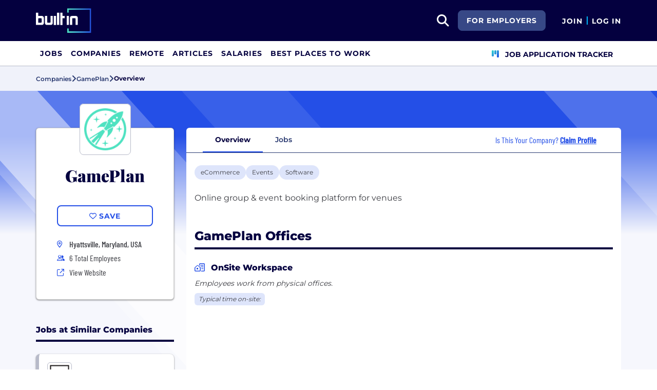

--- FILE ---
content_type: text/html; charset=utf-8
request_url: https://builtin.com/company/gameplan-0
body_size: 9881
content:
<!DOCTYPE html>
<html lang="en">
<head>
    <meta charset="utf-8" />
    <meta name="viewport" content="width=device-width, initial-scale=1.0" />
    <meta name="description" content="Learn more about GamePlan. Find jobs, explore benefits, and research company culture at Built In." />
        <meta name="robots" content="INDEX, FOLLOW" />
    <title>GamePlan Careers, Perks &#x2B; Culture | Built In</title>
    <link rel="icon" type="image/x-icon" href="/companies/images/favicon.png">
        <link rel="canonical" href="https://builtin.com/company/gameplan-0" />
    <link rel="preconnect" href="https://static.builtin.com" crossorigin>
    <link rel="dns-prefetch" href="https://www.googletagmanager.com/">
    <link rel="dns-prefetch" href="https://static.builtin.com">

    <link rel="preload" href="https://static.builtin.com/dist/fonts/barlow-condensed-v12-latin-500.woff2" as="font" type="font/woff2" crossorigin fetchpriority="high">
    <link rel="preload" href="https://static.builtin.com/dist/fonts/barlow-condensed-v12-latin-regular.woff2" as="font" type="font/woff2" crossorigin fetchpriority="high">
    <link rel="preload" href="https://static.builtin.com/dist/fonts/montserrat-v25-latin-600.woff2" as="font" type="font/woff2" crossorigin>
    <link rel="preload" href="https://static.builtin.com/dist/fonts/montserrat-v25-latin-700.woff2" as="font" type="font/woff2" crossorigin>
    <link rel="preload" href="https://static.builtin.com/dist/fonts/montserrat-v25-latin-800.woff2" as="font" type="font/woff2" crossorigin>
    <link rel="preload" href="https://static.builtin.com/dist/fonts/montserrat-v25-latin-regular.woff2" as="font" type="font/woff2" crossorigin>
    <style>
        /* Critical CSS - Fonts with instant fallbacks */
        .font-playfair {
            font-family: Georgia, "Times New Roman", serif; /* Use system fonts for instant render */
            font-display: block; /* Show text immediately */
            font-weight: bold;
        }
        .font-Montserrat, .font-montserrat-button {
            font-family: "Montserrat", -apple-system, BlinkMacSystemFont, "Segoe UI", Arial, sans-serif;
            font-display: swap;
        }
        .font-barlow {
            font-family: "Barlow Condensed", "Arial Narrow", Arial, sans-serif;
            font-display: swap;
        }
    </style>

    <link rel="stylesheet" href="https://static.builtin.com/companies/css/main.bundle.9f4bd15c1263b27fa1e4.css" fetchpriority="high" />
    <link rel="preload" href="https://static.builtin.com/dist/js/common.bundle.js" as="script" fetchpriority="low" />
    <link rel="preload" href="https://static.builtin.com/companies/js/main.bundle.a0aa8f4560f7286ff8b2.js" as="script" fetchpriority="low" />
    <link rel="stylesheet" href="https://static.builtin.com/dist/blaze/blaze.css"/>

    


    <script>
        (function(w,d,s,l,i){w[l]=w[l]||[];w[l].push({'gtm.start':
        new Date().getTime(),event:'gtm.js'});var f=d.getElementsByTagName(s)[0],
        j=d.createElement(s),dl=l!='dataLayer'?'&l='+l:'';j.async=true;j.src=
        'https://www.googletagmanager.com/gtm.js?id='+i+dl;f.parentNode.insertBefore(j,f);
        })(window,document,'script','dataLayer','GTM-M7NGJ28');
    </script>
</head>
<body>
<noscript>
    <iframe src="https://www.googletagmanager.com/ns.html?id=GTM-M7NGJ28" height="0" width="0" style="display:none;visibility:hidden" loading="lazy"></iframe>
</noscript>
    <div id="g_id_onload" data-client_id="941473408521-r82mlse6rh2ar9loff8bgnbqtbp6inrs.apps.googleusercontent.com" data-login_uri="https://accounts.builtin.com/External/OneTap" data-new_user_return_url="https://builtin.com/auth/login?destination=%2Fcompany%2Fgameplan-0" data-existing_user_return_url="https://builtin.com/auth/login?destination=%2Fcompany%2Fgameplan-0" data-auto_select="true" data-prompt_parent_id="g_id_onload" style="position: absolute; top: 150px; right: 410px; width: 0; height: 0; z-index: 1001"><div><script src="https://accounts.google.com/gsi/client" async defer></script></div></div>
<header class="header sticky-top">
    <div id="international-header" class="bg-app-primary text-white nav-height d-flex align-items-center" data-site-id="9" data-external-api="https://api.builtin.com"><div class="container d-flex justify-content-between"><div class="d-flex align-items-center"><a href="/"><img class="d-block d-lg-none" src="https://static.builtin.com/dist/images/bi-header-logo.svg" height="32" width="71" alt="Built In Logo" />
                <img class="d-none d-lg-block" src="https://static.builtin.com/dist/images/bi-header-logo.svg" height="48" width="108" alt="Built In Logo" /></a></div>
        <div class="d-flex"><div class="search me-sm" x-data="headerSearch()"><button id="header-search-dropdown" type="button" class="btn h-100 p-xs p-md-sm" data-bs-toggle="dropdown" aria-expanded="false" data-bs-offset="0,0" data-bs-auto-close="outside" aria-label="search button"><i class="fa-solid fa-magnifying-glass fs-md fs-lg-2xl text-white"></i></button>
    <div class="dropdown-menu"><div class="input-group mb-md px-md"><span class="input-group-text bg-white"><i class="fa-solid fa-magnifying-glass fs-xl text-midnight"></i></span>
            <input autofocus type="text" id="header-search-input" name="search jobs input" class="form-control border-start-0" x-model="searchTerm" x-on:input.debounce.100ms="updateCompanies()" x-on:keydown.enter="goToJobSearch" placeholder="Search"></div>
        <div class="bg-gray-01-highlight px-md mb-md"><a :href="jobSearchUrl" x-text="searchTerm + ' In Jobs'"></a></div>
        <template x-for="company in companies"><a :href="company.alias" class="text-decoration-none"><div class="mb-md"><div class="d-flex align-items-center bg-gray-01 mx-md rounded-1 px-md py-sm"><div class="rounded-circle bg-white h-4xl w-4xl d-flex align-items-center justify-content-center" style="flex-basis: auto"><img class="object-fit-contain" loading="lazy" width="42" height="42" alt="Company Photo" :src="company.logo"></div>
                        <div class="ms-lg fill-even"><div x-text="company.title" class="text-midnight fw-semibold"></div>
                            <div x-text="company.industries" class="font-montserrat-button text-uppercase fs-xs"></div></div></div></div></a></template>
        <template x-if="searchTerm.length &gt; 0 &amp;&amp; companies.length === 0"><a class="text-decoration-none" href="/node/add/company"><div class="border border-gray-02 d-flex gap-lg p-md m-md rounded-1 align-items-center"><div class="bg-gray-01 rounded-circle h-4xl w-4xl d-flex align-items-center justify-content-center"><i class="fa-thin fa-rocket-launch fs-2xl"></i></div>
                    <div><div class="fs-xl mb-sm text-midnight fw-semibold">Can't find your company?</div>
                        <div class="fs-sm">Create a company profile.</div></div></div></a></template>
        <div class="d-flex justify-content-center"><a class="d-flex align-items-center" href="/jobs">View All Jobs</a></div></div></div>
            <div class="my-auto me-md d-none d-lg-inline"><a id="for-employers-button" href="https://employers.builtin.com?utm_medium=BIReferral&amp;utm_source=foremployers" target="_blank" class="btn btn-secondary text-white btn-lg me-md fw-bold fs-sm text-uppercase" role="button" aria-disabled="true">
                For Employers
            </a></div><div class="d-flex"><div class="my-auto d-block"><a href="/auth/signup?destination=%2fcompany%2fgameplan-0" type="button" id="join" class="btn border-0 p-0 text-white fw-bold text-uppercase fs-sm special-link">
                                Join
                            </a></div>
                        <span class="my-auto h-md mx-sm border border-cyan d-block"></span>
                        <div class="my-auto"><a href="/auth/login?destination=%2fcompany%2fgameplan-0" type="button" id="login" class="btn border-0 p-0 text-white fw-bold text-uppercase fs-sm special-link">
                                Log In
                            </a></div></div></div></div></div>
<nav class="navbar navbar-expand-lg d-none d-lg-block bg-white p-0 border-bottom border-gray-02"><div class="container-fluid"><div class="navbar-collapse" id="main_nav"><nav class="container" role="navigation"><ul class="navbar-nav d-flex gap-lg" role="menu"><li class="nav-item fs-lg" role="menuitem"><a class="nav-link top-nav-item text-nowrap text-app-primary text-uppercase py-md h-3xl font-montserrat-button" href="/jobs" builtin-toggle="dropdown">Jobs</a></li><li class="nav-item fs-lg" role="menuitem"><a class="nav-link top-nav-item text-nowrap text-app-primary text-uppercase py-md h-3xl font-montserrat-button" href="/companies" builtin-toggle="dropdown">Companies</a></li><li class="nav-item fs-lg" role="menuitem"><a class="nav-link top-nav-item text-nowrap text-app-primary text-uppercase py-md h-3xl font-montserrat-button" href="/jobs/remote" builtin-toggle="dropdown">Remote</a></li><li class="nav-item fs-lg" role="menuitem"><a class="nav-link top-nav-item text-nowrap text-app-primary text-uppercase py-md h-3xl font-montserrat-button" href="/tech-topics" builtin-toggle="dropdown">Articles</a></li><li class="nav-item fs-lg" role="menuitem"><a class="nav-link top-nav-item text-nowrap text-app-primary text-uppercase py-md h-3xl font-montserrat-button" href="/salaries" builtin-toggle="dropdown">Salaries</a></li><li class="nav-item fs-lg" role="menuitem"><a class="nav-link top-nav-item text-nowrap text-app-primary text-uppercase py-md h-3xl font-montserrat-button" href="https://builtin.com/awards/us/2026/best-places-to-work" builtin-toggle="dropdown">Best Places To Work</a></li><li class="nav-item fs-lg ms-auto h-3xl underline-title" role="menuitem"><div class="nav-link d-flex align-items-center top-nav-item text-nowrap text-app-primary text-uppercase py-md h-3xl fw-bold"><a class="nav-link top-nav-item text-nowrap text-app-primary text-uppercase py-md h-3xl fw-bold fs-sm" onclick="bix.eventTracking.logBuiltinTrackEvent(&#x27;click_nav_apptracker&#x27;, {});" href="/auth/login?destination=%2fhome%23application-tracker-section"><i class="fa-solid fa-chart-kanban fs-md text-pink me-sm chart-kanban-icon"></i>
                                    Job Application Tracker
                                </a></div></li></ul></nav></div></div></nav>
</header>
<div>
    <main role="main">
        
<div class="company-profile" x-data="companyProfileNav"
    style=" --background-texture: url('https://static.builtin.com/dist/images/background-texture.svg');
    --custom-hex: #244fe7;"
>
<div class="bg-gray-01" id="breadcrumbs">
    <div class="container">
        <div class="row">
            <div class="text-midnight-light d-flex gap-sm align-items-center py-sm my-xs">
                <a href="/companies" title="Companies">
                    <span class="fs-xs fw-semibold">Companies</span>
                </a>
                <i class="fa-solid fa-angle-right fs-md"></i>
                <a href="/company/gameplan-0" title="GamePlan">
                    <span class="fs-xs fw-semibold">GamePlan</span>
                </a>
                <i class="fa-solid fa-angle-right fs-md"></i>
                <span class="fs-xs fw-bold text-midnight" x-text="displayTabName"></span>
            </div>
        </div>
    </div>
</div>
<div class="container-lg mt-lg-lg mt-0">
    <div class="row">
        <div class="col-lg-3 pe-lg-sm px-md pb-lg-lg">
            <div class="card custom-card elevated-1 rounded mt-4xl mb-xs mt-lg-3xl p-lg mb-0 mb-lg-lg bg-white">
                <div class="card-head d-flex flex-column align-items-center position-relative">
                    <picture class="position-absolute mt-negative bg-light rounded-3">
                        <img src="https://static.builtin.com/cdn-cgi/image/f=auto,fit=contain,w=200,h=200,q=100/dist/images/company-logo-fallback.png"
                             height="100"
                             width="100"
                             class="p-sm rounded-3 border border-gray-02 object-fit-contain"/>
                    </picture>
                        <h1 class="font-playfair fw-black fst-normal text-midnight text-center mt-3xl mb-0 fs-3xl">GamePlan</h1>
                </div>
                <div class="card-body d-flex flex-column w-100 mx-lg-0 mx-auto mt-lg">
                    <div class="my-items-container d-flex">
                        <my-item entity-type="company" entity-id="77381" variant="slotted-item" class="w-sm-100 w-lg-100 w-md-50 mx-auto" tabindex="0">
                            <button slot="unsavedSlot" class="btn btn-lg btn-outline-primary w-100" style="border-width: 1.5px;">
                                <i class="fa-regular fa-heart"></i>
                                <span>Save</span>
                            </button>
                            <button slot="savedSlot" class="btn btn-lg btn-outline-primary w-100" style="border-width: 1.5px;">
                                <i class="fa-solid fa-heart text-pink"></i>
                                <span>Saved</span>
                            </button>
                        </my-item>
                    </div>
                    <div class="company-info d-flex flex-lg-column flex-sm-column flex-md-row flex-wrap w-lg-100 w-md-75 w-sm-100 mx-auto mt-lg">
                            <div class="d-flex w-md-50 w-sm-100 w-lg-100 h-auto px-md-md px-lg-0 px-sm-0">
                                    <div class="font-barlow text-primary w-md fw-bold fs-md">
                                            <i class="fa-sharp fa-sm fa-regular fa-location-dot"></i>
                                    </div>
                                    <div class="d-flex flex-column">
                                                <div class="ms-sm font-barlow fw-medium fs-md text-gray-04">Hyattsville, Maryland, USA</div>
                                    </div>
                            </div>
                            <div class="d-flex align-items-center w-md-50 w-sm-100 w-lg-100 px-md-md px-lg-0 px-sm-0 mt-xs">
                                <i class="fa fa-xs fa-regular fa-user-group text-primary w-md"></i>
                                <span class="font-barlow ms-sm">
                                    6
                                    Total Employees</span>
                            </div>
                        <div class="d-flex align-items-center w-md-50 w-sm-100 w-lg-100 px-md-md px-lg-0 px-sm-0 mt-xs">
                            <i class="fa fa-sm fa-regular fa-arrow-up-right-from-square text-primary w-md"></i>
                            <a href="http://www.getgameplan.com?utm_source=BuiltIn&amp;utm_medium=BuiltIn&amp;utm_campaign=BuiltIn" target="_blank" @click="trackViewWebsite()" rel="noopener nofollow" class="font-barlow ms-sm hover-underline">View Website</a>
                        </div>
                    </div>
                </div>
            </div>


                    <div class="jobs-at-similar-companies-container mt-3xl d-lg-block d-none">
                        <div class="mb-0 border-bottom border-midnight border-4 mb-lg"><div class="d-flex flex-wrap justify-content-between align-items-lg-end gap-sm mb-sm"><div class="fs-md-2xl fs-sm d-flex w-100 align-items-center"><h2 class="m-0 fw-extrabold text-midnight text-capitalize fs-md text-transform-unset">Jobs at Similar Companies</h2></div></div></div>
                        <div class="jobs-at-similar-companies d-flex flex-column gap-sm">
                                    <div class="job-bounded-compact bg-white border-0 rounded-3 p-md position-relative bg-white" style="border-left: 6px solid #b7bac9 !important"><div id="main"><div><a href="/company/scotch" class="mb-sm d-inline-flex align-items-center text-pretty-blue z-1 hover-underline" target="_blank"><h2 class="font-barlow fs-md d-flex align-items-center m-0"><picture class="d-inline-block"><img src="https://cdn.builtin.com/cdn-cgi/image/f=auto,fit=scale-down,w=40,h=40,q=100/sites/www.builtin.com/files/2025-10/Icon%20Logo%20Med.png" alt="Scotch Logo" height="48" width="48" class="p-xs rounded-2 border border-gray-02 me-md min-h-3xl object-fit-contain" /></picture>
                    <span class="fw-medium text-pretty-blue">Scotch</span></h2></a>
            <h3 class="font-barlow fs-lg fw-medium text-midnight mb-sm"><a href="/job/onboarding-specialist/8152899" class="card-alias-after-overlay mb-0" target="_blank">Onboarding Specialist</a></h3></div>
        <div><div class="d-flex flex-column gap-0 fs-md"><div class="d-flex flex-wrap gap-sm"></div><div class="d-flex gap-md"><div class="d-flex align-items-start gap-sm"><div class="d-flex justify-content-center align-items-center h-lg min-w-md"><i class="fa-regular fa-house-building fs-xs text-pretty-blue"></i></div>
                            <span class="font-barlow text-gray-04">In-Office</span></div></div><div class="d-flex align-items-start gap-sm"><div class="d-flex justify-content-center align-items-center h-lg min-w-md"><i class="fa-regular fa-location-dot fs-xs text-pretty-blue"></i></div>
                    <div><span class="font-barlow text-gray-04"></span></div></div></div></div></div></div>
                                    <div class="job-bounded-compact bg-white border-0 rounded-3 p-md position-relative bg-white" style="border-left: 6px solid #b7bac9 !important"><div id="main"><div><a href="/company/milestone-systems-0" class="mb-sm d-inline-flex align-items-center text-pretty-blue z-1 hover-underline" target="_blank"><h2 class="font-barlow fs-md d-flex align-items-center m-0"><picture class="d-inline-block"><img src="https://cdn.builtin.com/cdn-cgi/image/f=auto,fit=scale-down,w=40,h=40,q=100/sites/www.builtin.com/files/2025-10/Milestone%20Logo%20%285%29.png" alt="Milestone Systems Logo" height="48" width="48" class="p-xs rounded-2 border border-gray-02 me-md min-h-3xl object-fit-contain" /></picture>
                    <span class="fw-medium text-pretty-blue">Milestone Systems</span></h2></a>
            <h3 class="font-barlow fs-lg fw-medium text-midnight mb-sm"><a href="/job/lead-site-reliability-engineer-infrastructure/8282179" class="card-alias-after-overlay mb-0" target="_blank">Lead Site Reliability Engineer - Infrastructure</a></h3></div>
        <div><div class="d-flex flex-column gap-0 fs-md"><div class="d-flex flex-wrap gap-sm"></div><div class="d-flex gap-md"><div class="d-flex align-items-start gap-sm"><div class="d-flex justify-content-center align-items-center h-lg min-w-md"><i class="fa-regular fa-house-building fs-xs text-pretty-blue"></i></div>
                            <span class="font-barlow text-gray-04">Remote or Hybrid</span></div></div><div class="d-flex align-items-start gap-sm"><div class="d-flex justify-content-center align-items-center h-lg min-w-md"><i class="fa-regular fa-location-dot fs-xs text-pretty-blue"></i></div>
                    <div><span class="font-barlow text-gray-04"></span></div></div></div></div></div></div>
                                    <div class="job-bounded-compact bg-white border-0 rounded-3 p-md position-relative bg-white" style="border-left: 6px solid #b7bac9 !important"><div id="main"><div><a href="/company/fairly-even" class="mb-sm d-inline-flex align-items-center text-pretty-blue z-1 hover-underline" target="_blank"><h2 class="font-barlow fs-md d-flex align-items-center m-0"><picture class="d-inline-block"><img src="https://cdn.builtin.com/cdn-cgi/image/f=auto,fit=scale-down,w=40,h=40,q=100/sites/www.builtin.com/files/2026-01/Fairly%20Even%20ORCA%20LOGO-05_0.png" alt="Fairly Even Logo" height="48" width="48" class="p-xs rounded-2 border border-gray-02 me-md min-h-3xl object-fit-contain" /></picture>
                    <span class="fw-medium text-pretty-blue">Fairly Even</span></h2></a>
            <h3 class="font-barlow fs-lg fw-medium text-midnight mb-sm"><a href="/job/part-time-social-media-manager/8117829" class="card-alias-after-overlay mb-0" target="_blank">Part Time Social Media Manager</a></h3></div>
        <div><div class="d-flex flex-column gap-0 fs-md"><div class="d-flex flex-wrap gap-sm"></div><div class="d-flex gap-md"><div class="d-flex align-items-start gap-sm"><div class="d-flex justify-content-center align-items-center h-lg min-w-md"><i class="fa-regular fa-house-building fs-xs text-pretty-blue"></i></div>
                            <span class="font-barlow text-gray-04">Hybrid</span></div></div><div class="d-flex align-items-start gap-sm"><div class="d-flex justify-content-center align-items-center h-lg min-w-md"><i class="fa-regular fa-location-dot fs-xs text-pretty-blue"></i></div>
                    <div><span class="font-barlow text-gray-04"></span></div></div></div></div></div></div>
                        </div>
                    </div>
                    <div class="similar-companies-hiring-container my-xl d-lg-block d-none">
                        <div class="mb-0 border-bottom border-midnight border-4 mb-lg"><div class="d-flex flex-wrap justify-content-between align-items-lg-end gap-sm mb-sm"><div class="fs-md-2xl fs-sm d-flex w-100 align-items-center"><h2 class="m-0 fw-extrabold text-midnight text-capitalize fs-md">Similar Companies Hiring</h2></div></div></div>
                        <div class="jobs-at-similar-companies d-flex flex-column gap-sm">
                                <div class="bg-white border-0 rounded bg-white rounded-top d-flex flex-column justify-content-between position-relative company-bounded-compact"><div class="d-flex flex-column p-md h-100"><div class="d-flex mb-sm d-flex align-items-center"><a href="/company/scotch" data-track-id="ct_company_logo" data-company-id="234319" target="_self"><picture><img src="https://cdn.builtin.com/cdn-cgi/image/f=auto,fit=scale-down,w=40,h=40,q=100/sites/www.builtin.com/files/2025-10/Icon%20Logo%20Med.png" alt="Scotch Logo" loading="auto" height="48" width="48" class="p-xs rounded-2 border border-gray-02 me-md object-fit-contain z-1" /></picture></a>
            <h2 class="fw-extrabold fs-xl-xl fs-md d-inline-block company-title-clamp m-0"><a class="d-block card-alias-after-overlay" href="/company/scotch" data-track-id="ct_company_title" data-company-id="234319" target="_self">Scotch</a></h2></div><div class="font-barlow fw-medium mb-sm">Software &#x2022; Retail &#x2022; Payments &#x2022; Fintech &#x2022; eCommerce &#x2022; Artificial Intelligence &#x2022; Analytics</div><div class="font-barlow fw-normal text-gray-03 mb-sm"><div class="d-xl-inline d-block mb-xl-0 mb-xs"><div class="icon w-md d-inline-flex justify-content-center me-xs"><i class="fa-regular fa-map-marker-alt text-primary fs-sm"></i></div><span class="text-gray-03">US</span></div><div class="d-xl-inline d-block mb-xl-0 mb-xs"><span class="d-xl-inline d-none divider mx-md border-start border-gray-03"></span><div class="icon w-md d-inline-flex justify-content-center me-xl-xs me-0"><i class="fa-regular fa-user-group fs-xs text-pretty-blue"></i></div>
                    <span>25 Employees</span></div></div></div></div>
                                <div class="bg-white border-0 rounded bg-white rounded-top d-flex flex-column justify-content-between position-relative company-bounded-compact"><div class="d-flex flex-column p-md h-100"><div class="d-flex mb-sm d-flex align-items-center"><a href="/company/milestone-systems-0" data-track-id="ct_company_logo" data-company-id="235846" target="_self"><picture><img src="https://cdn.builtin.com/cdn-cgi/image/f=auto,fit=scale-down,w=40,h=40,q=100/sites/www.builtin.com/files/2025-10/Milestone%20Logo%20%285%29.png" alt="Milestone Systems Logo" loading="auto" height="48" width="48" class="p-xs rounded-2 border border-gray-02 me-md object-fit-contain z-1" /></picture></a>
            <h2 class="fw-extrabold fs-xl-xl fs-md d-inline-block company-title-clamp m-0"><a class="d-block card-alias-after-overlay" href="/company/milestone-systems-0" data-track-id="ct_company_title" data-company-id="235846" target="_self">Milestone Systems</a></h2></div><div class="font-barlow fw-medium mb-sm">Software &#x2022; Security &#x2022; Other &#x2022; Big Data Analytics &#x2022; Artificial Intelligence &#x2022; Analytics</div><div class="font-barlow fw-normal text-gray-03 mb-sm"><div class="d-xl-inline d-block mb-xl-0 mb-xs"><div class="icon w-md d-inline-flex justify-content-center me-xs"><i class="fa-regular fa-map-marker-alt text-primary fs-sm"></i></div><span class="text-gray-03">Lake Oswego, OR</span></div><div class="d-xl-inline d-block mb-xl-0 mb-xs"><span class="d-xl-inline d-none divider mx-md border-start border-gray-03"></span><div class="icon w-md d-inline-flex justify-content-center me-xl-xs me-0"><i class="fa-regular fa-user-group fs-xs text-pretty-blue"></i></div>
                    <span>1500 Employees</span></div></div></div></div>
                                <div class="bg-white border-0 rounded bg-white rounded-top d-flex flex-column justify-content-between position-relative company-bounded-compact"><div class="d-flex flex-column p-md h-100"><div class="d-flex mb-sm d-flex align-items-center"><a href="/company/fairly-even" data-track-id="ct_company_logo" data-company-id="238532" target="_self"><picture><img src="https://cdn.builtin.com/cdn-cgi/image/f=auto,fit=scale-down,w=40,h=40,q=100/sites/www.builtin.com/files/2026-01/Fairly%20Even%20ORCA%20LOGO-05_0.png" alt="Fairly Even Logo" loading="auto" height="48" width="48" class="p-xs rounded-2 border border-gray-02 me-md object-fit-contain z-1" /></picture></a>
            <h2 class="fw-extrabold fs-xl-xl fs-md d-inline-block company-title-clamp m-0"><a class="d-block card-alias-after-overlay" href="/company/fairly-even" data-track-id="ct_company_title" data-company-id="238532" target="_self">Fairly Even</a></h2></div><div class="font-barlow fw-medium mb-sm">Software &#x2022; Sales &#x2022; Robotics &#x2022; Other &#x2022; Hospitality &#x2022; Hardware</div><div class="font-barlow fw-normal text-gray-03 mb-sm"><div class="d-xl-inline d-block mb-xl-0 mb-xs"><div class="icon w-md d-inline-flex justify-content-center me-xs"><i class="fa-regular fa-map-marker-alt text-primary fs-sm"></i></div><span class="text-gray-03" type="button" data-bs-toggle="tooltip" data-bs-placement="bottom" data-html="true" title="New York, NY (2)">2 Offices</span></div></div></div></div>
                        </div>
                    </div>

        </div>
        <div class="col-lg-9 px-lg-md px-0 position-relative mt-lg-3xl">
            <div class="position-sticky" id="page-nav-container">
                <button x-show="navScrolling['page-nav']" class="btn position-absolute top-0 bottom-0 start-0 z-1 bg-white left-nav-arrow" @click="scrollNav('page-nav', 'left')" aria-label="Scroll left">
                    <i class="fa-solid fa-angle-left fs-md" :class="{'text-pretty-blue' : scrollPosition['page-nav'] !== 'start'}"></i>
                </button>
                <ul x-ref="companyProfileNav" id="page-nav" class="nav nav-tabs bg-light gap-xs px-xl justify-content-start flex-nowrap text-nowrap border-midnight-light rounded-top" tabindex="0">
                    <li class="nav-item flex-grow-0 active" @click="changeTab('Overview')">
                        <a class="text-midnight-light fs-sm fw-semibold nav-link" :class="{ 'active fw-bold': activeTabName === 'Overview'}" role="button">Overview</a>
                    </li>
                    <li class="nav-item flex-grow-0" @click="changeTab('Jobs')">
                        <a class="text-midnight-light fs-sm fw-semibold nav-link" :class="{ 'active fw-bold': activeTabName === 'Jobs'}" role="button">
                            Jobs <span class="text-primary fw-bold"></span>
                        </a>
                    </li>

                        <li class="nav-item flex-grow-0 ms-auto d-none d-xl-flex flex-row align-items-center me-md">
                            <div class="text-primary font-barlow fs-md px-0">
                                Is This Your Company?
                                    <a href="https://builtin.com/employer/onboarding?selectedCompanyId=77381"
                                       data-builtin-track-click-event="pql_cp_claim_profile"
                                       data-builtin-track-company-id="77381"
                                       target="_blank"
                                       class="fw-bold text-decoration-underline">
                                        Claim Profile
                                    </a>
                            </div>
                        </li>
                </ul>
                <button x-show="navScrolling['page-nav']" class="btn position-absolute top-0 bottom-0 end-0 z-1 bg-white right-nav-arrow" @click="scrollNav('page-nav', 'right')" aria-label="Scroll right">
                    <i class="fa-solid fa-angle-right fs-md" :class="{'text-pretty-blue' : scrollPosition['page-nav'] !== 'end'}"></i>
                </button>
            </div>

            
<div id="tab-partial" :class="{'tab-loading': loading}" class="position-relative overflow-hidden bg-white mb-lg-lg mb-0 rounded-bottom">

<div x-data="Overview" class="container overview pt-lg">
    <div class="row">
        <div class="mb-lg d-flex gap-sm flex-wrap industry-list">
                    <a target="_blank" href="/companies/type/ecommerce-companies" title="eCommerce"><div class="tag-hover py-xs px-sm d-inline-block rounded-3 fs-sm text-nowrap bg-pretty-blue-highlight industry bg-gray-01-highlight-hover">eCommerce</div></a>
                    <a target="_blank" href="/companies/type/events-companies" title="Events"><div class="tag-hover py-xs px-sm d-inline-block rounded-3 fs-sm text-nowrap bg-pretty-blue-highlight industry bg-gray-01-highlight-hover">Events</div></a>
                    <a target="_blank" href="/companies/type/software-companies" title="Software"><div class="tag-hover py-xs px-sm d-inline-block rounded-3 fs-sm text-nowrap bg-pretty-blue-highlight industry bg-gray-01-highlight-hover">Software</div></a>
        </div>
        <div class="mb-xl">
                <div>
                    <p>Online group & event booking platform for venues<br></p>
                </div>
        </div>
            <div class="mb-md-3xl mb-xl"><div class="mb-0 border-bottom border-midnight border-4 mb-lg"><div class="d-flex flex-wrap justify-content-between align-items-lg-end gap-sm mb-sm"><div class="fs-md-2xl fs-sm d-flex w-100 align-items-center"><h2 class="m-0 fw-extrabold text-midnight text-capitalize fs-2xl">GamePlan Offices</h2></div></div></div>
    <section class="overview-offices-body"><p class="mb-sm"><i class="fa fa-regular fa-house-building text-primary me-sm"></i>
            <span class="fw-extrabold text-midnight fs-md">OnSite Workspace</span></p>
        <p class="mb-sm fs-sm text-gray-04 fst-italic fw-medium">Employees work from physical offices.</p>
        <p class="mb-sm fs-sm text-gray-04"></p>
        <div class="office-additional-info mb-lg"><div class="office-timing bg-pretty-blue-highlight text-gray-04 fst-italic fs-xs d-inline-block rounded px-sm py-xs">
                Typical time on-site:
                <span class="fw-bold"></span></div></div><div class="row py-md"><div class="col-lg-4 col-md-6 col-12 pe-lg-0"><div class="card position-relative border-0" @click=""><div class="ratio ratio-16x9"><iframe src="https://www.google.com/maps/embed/v1/search?key=AIzaSyDaPcloR3qRBqSsIfs0Cfh02sU2gcvA7ck&amp;q=%2C%2CHyattsville%2CMaryland%2CUSA%2C20781" title="Company Office Location" referrerpolicy="no-referrer-when-downgrade" class="border-0 rounded" loading="lazy"></iframe></div>
        <div class="iframe-wrapper position-absolute w-100 h-100 top-20 start-0 z-1 "></div><div class="office-name mt-sm"><span class="text-midnight fs-md fw-extrabold ">Hyattsville, Maryland, USA</span></div></div></div></div></section></div>
      <div class=" mb-lg"></div>
    </div>
</div>
</div>


        </div>
    </div>
</div>
</div>


    </main>
</div>
<div>
    <nav class="mobile-nav d-lg-none"><ul class="position-relative d-flex h-100 p-0 list-unstyled" style="z-index: 1"><li class="fs-xs fw-bold flex-grow-1 text-center h-100"><a href="/jobs" class="d-flex align-items-center justify-content-center flex-column h-100 w-100 text-black"><div class="text-center"><i class="fa-light fa-briefcase fs-lg text-midnight" aria-hidden="true"></i></div>
                <div class="text-midnight">Jobs</div></a></li>
        <li class="fs-xs fw-bold flex-grow-1 text-center h-100"><a href="/companies" class="d-flex align-items-center justify-content-center flex-column h-100 w-100 text-black"><div class="text-center"><i class="fa-light fa-rocket-launch fs-lg text-midnight" aria-hidden="true"></i></div>
                <div class="text-midnight">Companies</div></a></li>
        <li class="fs-xs fw-bold flex-grow-1 text-center h-100"><a href="/tech-topics" class="d-flex align-items-center justify-content-center flex-column h-100 w-100 text-black"><div class="text-center"><i class="fa-light fa-newspaper fs-lg text-midnight" aria-hidden="true"></i></div>
                <div class="text-midnight">Articles</div></a></li>
        <li class="fs-xs fw-bold flex-grow-1 text-center h-100"><a href="/auth/login?destination=%2fhome%23application-tracker-section" onclick="bix.eventTracking.logBuiltinTrackEvent(&#x27;click_nav_apptracker&#x27;, {}); bootstrap.Modal.getInstance(document.getElementById(&#x27;moreModal&#x27;)).hide();" class="d-flex align-items-center justify-content-center flex-column h-100 w-100 text-black"><div class="text-center"><i class="fa-solid fa-chart-kanban fs-lg text-midnight" aria-hidden="true"></i></div>
                <div class="text-midnight">Tracker</div></a></li>
        <li class="fs-xs fw-bold flex-grow-1 text-center h-100"><div class="d-flex flex-column h-100 w-100 align-items-center justify-content-center" data-bs-toggle="modal" data-bs-target="#moreModal"><div class="text-center"><i class="fa-light fa-bars-staggered fs-lg text-midnight" aria-hidden="true"></i></div>
                <div class="text-midnight">More</div></div></li></ul></nav>
<div class="modal fade mobile-nav-dialog" id="moreModal" tabindex="-1" aria-labelledby="moreModal" aria-hidden="true"><div class="modal-dialog modal-fullscreen-lg-down"><div class="modal-content"><div class="p-md border-bottom border-black"><img src="https://static.builtin.com/dist/images/midnight_9.svg" width="72" height="32" loading="lazy" alt="Built In" class="visible" /></div>
            <div class="p-md bg-white"><div class="d-flex border-bottom border-black pb-md gap-sm"><div class="w-100"><a href="/auth/signup?destination=%2fcompany%2fgameplan-0" type="button" id="join" class="btn btn-lg btn-primary w-100">
                                    Join
                                </a></div>
                            <div class="w-100"><a href="/auth/login?destination=%2fcompany%2fgameplan-0" type="button" id="login" class="btn btn-lg btn-outline-primary w-100">
                                    Log In
                                </a></div></div><ul class="more-links position-relative list-unstyled d-flex flex-column p-0"><li><a href="/jobs" class="d-flex align-items-center text-midnight border-bottom border-black fw-bold"><div class="me-md w-lg text-center py-md px-0 fs-lg"><i class="fa-light fa-briefcase fs-lg text-midnight" aria-hidden="true"></i></div>
                            <div class="text-center fw-bold fs-lg">Tech Jobs</div></a></li>
                    <li><a href="/companies" class="d-flex align-items-center text-midnight border-bottom border-black fw-bold"><div class="me-md w-lg text-center py-md px-0 fs-lg"><i class="fa-light fa-rocket-launch fs-lg text-midnight" aria-hidden="true"></i></div>
                            <div class="text-center fw-bold fs-lg">Companies</div></a></li>
                    <li><a href="/tech-topics" class="d-flex align-items-center text-midnight border-bottom border-black fw-bold"><div class="me-md w-lg text-center py-md px-0 fs-lg"><i class="fa-light fa-newspaper fs-lg text-midnight" aria-hidden="true"></i></div>
                            <div class="text-center fw-bold fs-lg">Articles</div></a></li>
                    <li><a href="/jobs/remote" class="d-flex align-items-center text-midnight border-bottom border-black fw-bold"><div class="me-md w-lg text-center py-md px-0 fs-lg"><i class="fa-light fa-signal-stream fs-lg text-midnight" aria-hidden="true"></i></div>
                            <div class="text-center fw-bold fs-lg">Remote</div></a></li><li><a href="/salaries" class="d-flex align-items-center text-midnight border-bottom border-black fw-bold"><div class="me-md w-lg text-center py-md px-0 fs-lg"><i class="fa-light fa-sack-dollar" aria-hidden="true"></i></div>
                                <div class="text-center fw-bold fs-lg">Salaries</div></a></li><li><a href="https://builtin.com/awards/us/2026/best-places-to-work" class="d-flex align-items-center text-midnight border-bottom border-black fw-bold"><div class="me-md w-lg text-center py-md px-0 fs-lg"><i class="fa-light fa-award" aria-hidden="true"></i></div>
                                    <div class="text-center fw-bold fs-lg">Best Places To Work</div></a></li><li><a href="/tech-hubs" class="d-flex align-items-center text-midnight border-bottom border-black fw-bold"><div class="me-md w-lg text-center py-md px-0 fs-lg"><i class="fa-light fa-location-dot" aria-hidden="true"></i></div>
                                <div class="text-center fw-bold fs-lg">Tech Hubs</div></a></li></ul>
                <div><a href="https://employers.builtin.com/membership?utm_medium=BIReferral&amp;utm_source=foremployers" class="btn bg-medium-blue text-white btn-lg fw-bold fs-sm text-uppercase w-100" role="button" aria-disabled="true">
                        Post Job
                    </a></div></div></div></div></div>
</div>
<footer class="footer">
    <div class="bg-app-primary text-white"><div class="container"><div class="row footer-content gap-lg gap-md-sm pt-3xl mb-0 mb-md-3xl"><div class="col-md"><div class="mb-3xl"><a href="/"><img width="105px" height="47px" loading="lazy" src="https://static.builtin.com/dist/images/builtin-logo.svg" alt="BuiltIn" /></a></div>
        <div class="mb-md pb-md border-bottom"><img width="177px" height="19px" loading="lazy" src="https://static.builtin.com/dist/images/united-we-tech.svg" alt="United We Tech" /></div>
        <div class="text-white fs-sm mb-lg">
            Built In is the online community for startups and tech companies. Find
            startup jobs, tech news and events.
        </div>
        <div class="social-links d-flex gap-md"><a href="https://facebook.com/builtinhq" aria-label="facebook" target="_blank" class="nav-link"><i class="fa-brands fa-facebook fs-2xl"></i></a>
            <a href="https://twitter.com/builtin" aria-label="twitter" target="_blank" class="nav-link"><i class="fa-brands fa-twitter fs-2xl"></i></a>
            <a href="https://www.instagram.com/builtin" aria-label="instagram" target="_blank" class="nav-link"><i class="fa-brands fa-instagram fs-2xl"></i></a>
            <a href="https://www.linkedin.com/company/3763094" aria-label="LinkedIn" target="_blank" class="nav-link"><i class="fa-brands fa-linkedin fs-2xl"></i></a></div></div>

    <div class="col-md"><div id="block-about-menu" class="text-white mb-md font-barlow fw-medium fs-xl">About</div>
        <nav role="navigation" aria-labelledby="block-about-menu" class="flex-column small d-flex gap-md"><div><a class="nav-link text-white fs-sm fw-regular" href="https://builtin.com/our-story" target="_blank">
                    Our Story
                </a></div>
            <div><a class="nav-link text-white fs-sm fw-regular" href="https://employers.builtin.com/careers/" target="_blank">
                    Careers
                </a></div>
            <div><a class="nav-link text-white fs-sm fw-regular" href="https://builtin.com/our-staff" target="_blank">
                    Our Staff Writers
                </a></div>
            <div><a class="nav-link text-white fs-sm fw-regular" href="https://builtin.com/content-descriptions" target="_blank">
                    Content Descriptions
                </a></div></nav></div>
    <hr class="footer-hr px-lg">
    <div class="col-md"><div id="block-getinvolved-menu" class="text-white mb-md font-barlow fw-medium fs-xl">Get Involved</div>
        <nav role="navigation" aria-labelledby="block-getinvolved-menu" class="flex-column small d-flex gap-md"><div><a class="nav-link text-white fs-sm fw-regular border-2 border-bottom border-mint special-footer-link" href="https://employers.builtin.com/membership?utm_medium=BIReferral&amp;utm_source=foremployers" target="_blank">
                    Recruit With Built In
                </a></div>
            <div><a class="nav-link text-white fs-sm fw-regular" href="https://builtin.com/expert-contributors" target="_blank">
                    Become an Expert Contributor
                </a></div></nav></div>
    <hr class="footer-hr">
    <div class="col-md"><div id="block-resources-menu" class="text-white mb-md font-barlow fw-medium fs-xl">Resources</div>
        <nav role="navigation" aria-labelledby="block-resources-menu" class="flex-column small d-flex gap-md"><div><a class="nav-link text-white fs-sm fw-regular" href="https://knowledgebase.builtin.com/s/">
                    Customer Support
                </a></div>
            <div><a class="nav-link text-white fs-sm fw-regular" href="https://form.jotform.com/223044927257054">
                    Share Feedback
                </a></div>
            <div><a class="nav-link text-white fs-sm fw-regular" href="https://knowledgebase.builtin.com/s/contactsupport">
                    Report a Bug
                </a></div><div><a class="nav-link text-white fs-sm fw-regular" href="https://builtin.com/articles/grow-your-career">
                        Tech Job Tools + Career Resources
                    </a></div>
                <div><a class="nav-link text-white fs-sm fw-regular" href="https://builtin.com/browse-jobs">
                        Browse Jobs
                    </a></div>
                <div><a class="nav-link text-white fs-sm fw-regular" href="https://builtin.com/tech-dictionary" data-drupal-link-system-path="tech-dictionary">
                        Tech A-Z
                    </a></div></nav></div>
    <hr class="footer-hr"><div class="col-md"><div id="block-poweredbybuiltin-menu" class="text-white mb-md font-barlow fw-medium fs-xl">Tech Hubs</div>
            <nav role="navigation" aria-labelledby="block-poweredbybuiltin-menu" class="flex-column small d-flex gap-md"><div><a class="nav-link text-white fs-sm fw-regular" href="https://builtin.com/our-sites" target="_blank" rel="noopener noreferrer">Our Sites</a></div></nav></div>
        <hr class="footer-hr"></div>
<div class="footer-bottom-nav-container fs-xs py-lg mb-3xl mb-lg-0"><nav role="navigation" aria-label="Footer Bottom Navigation" class="d-flex justify-content-between gap-md footer-bottom-nav"><a class="nav-link text-white fs-xs fw-regular" href="https://builtin.com/learning-lab-user-agreement">
            Learning Lab User Agreement
        </a>

        <a class="nav-link text-white fs-xs fw-regular" href="https://builtin.com/accessibility-statement">
            Accessibility Statement
        </a>
        <a class="nav-link text-white fs-xs fw-regular" href="https://builtin.com/copyright-policy">
            Copyright Policy
        </a>
        <a class="nav-link text-white fs-xs fw-regular" href="https://builtin.com/privacy-policy">
            Privacy Policy
        </a>
        <a class="nav-link text-white fs-xs fw-regular" href="https://builtin.com/community-terms-of-use">
            Terms of Use
        </a>
        <a class="nav-link text-white fs-xs fw-regular do-not-sell-my-info" href="https://builtin.com/california-do-not-sell-my-information">
            Your Privacy Choices/Cookie Settings
        </a>
        <a class="nav-link text-white fs-xs fw-regular" href="https://builtin.com/ca-notice-collection">
            CA Notice of Collection
        </a></nav>
    <div class="d-flex justify-content-center mt-lg"> © Built In 2026</div></div></div></div>
</footer>
<script src="https://kit.fontawesome.com/e1bbd40aec.js" crossorigin="anonymous" defer></script>
<script src="https://static.builtin.com/dist/js/common.bundle.js"></script>
<script src="https://static.builtin.com/companies/js/main.bundle.a0aa8f4560f7286ff8b2.js"></script>
<script type="text/javascript">
    (function(w){
        w.bix.eventTracking.init({
            trackingBaseUrl: 'https://api.builtin.com',
            trackingEventEndpoint: '/track/client-events',
            trackingIdentityEndpoint: '/track/identity',
            SubjectId: '',
            UserId: '',
            DrupalUserId: '',
            siteId: 9
        });
    })(window);
</script>
<script src="https://static.builtin.com/my-items/js/main.bundle.js" async crossorigin></script>


    
    <script type="module">
        Builtin.companyProfileInit({"tabName":"Overview","companyId":77381,"drupalId":25905,"companyName":"GamePlan","companyAlias":"gameplan-0","baseCompanyProfileUrl":"company","pageType":"","externalApi":"https://api.builtin.com","isJobMatchesEnabled":false});
    </script>

        <script type="application/ld&#x2B;json">
        {
          "@context": "https://schema.org",
          "@type": "BreadcrumbList",
          "itemListElement": [

                {
                    "@type": "ListItem",
                    "position": "1",
                    "name": "Companies",
                    "item": "https://builtin.com/companies"
                },
                
                {
                    "@type": "ListItem",
                    "position": "2",
                    "name": "GamePlan",
                    "item": "https://builtin.com/company/gameplan-0"
                }
                          ]
        }
        </script>

<script type="text/javascript">
    document.addEventListener('DOMContentLoaded', function() {
        Alpine.start();
    });
</script>
<script>(function(){function c(){var b=a.contentDocument||a.contentWindow.document;if(b){var d=b.createElement('script');d.innerHTML="window.__CF$cv$params={r:'9c5416ebea262780',t:'MTc2OTY0MTA1NC4wMDAwMDA='};var a=document.createElement('script');a.nonce='';a.src='/cdn-cgi/challenge-platform/scripts/jsd/main.js';document.getElementsByTagName('head')[0].appendChild(a);";b.getElementsByTagName('head')[0].appendChild(d)}}if(document.body){var a=document.createElement('iframe');a.height=1;a.width=1;a.style.position='absolute';a.style.top=0;a.style.left=0;a.style.border='none';a.style.visibility='hidden';document.body.appendChild(a);if('loading'!==document.readyState)c();else if(window.addEventListener)document.addEventListener('DOMContentLoaded',c);else{var e=document.onreadystatechange||function(){};document.onreadystatechange=function(b){e(b);'loading'!==document.readyState&&(document.onreadystatechange=e,c())}}}})();</script><script defer src="https://static.cloudflareinsights.com/beacon.min.js/vcd15cbe7772f49c399c6a5babf22c1241717689176015" integrity="sha512-ZpsOmlRQV6y907TI0dKBHq9Md29nnaEIPlkf84rnaERnq6zvWvPUqr2ft8M1aS28oN72PdrCzSjY4U6VaAw1EQ==" data-cf-beacon='{"rayId":"9c5416ebea262780","version":"2025.9.1","serverTiming":{"name":{"cfExtPri":true,"cfEdge":true,"cfOrigin":true,"cfL4":true,"cfSpeedBrain":true,"cfCacheStatus":true}},"token":"ad1290ee89a44ad5af40d99998d62d76","b":1}' crossorigin="anonymous"></script>
</body>
</html>
